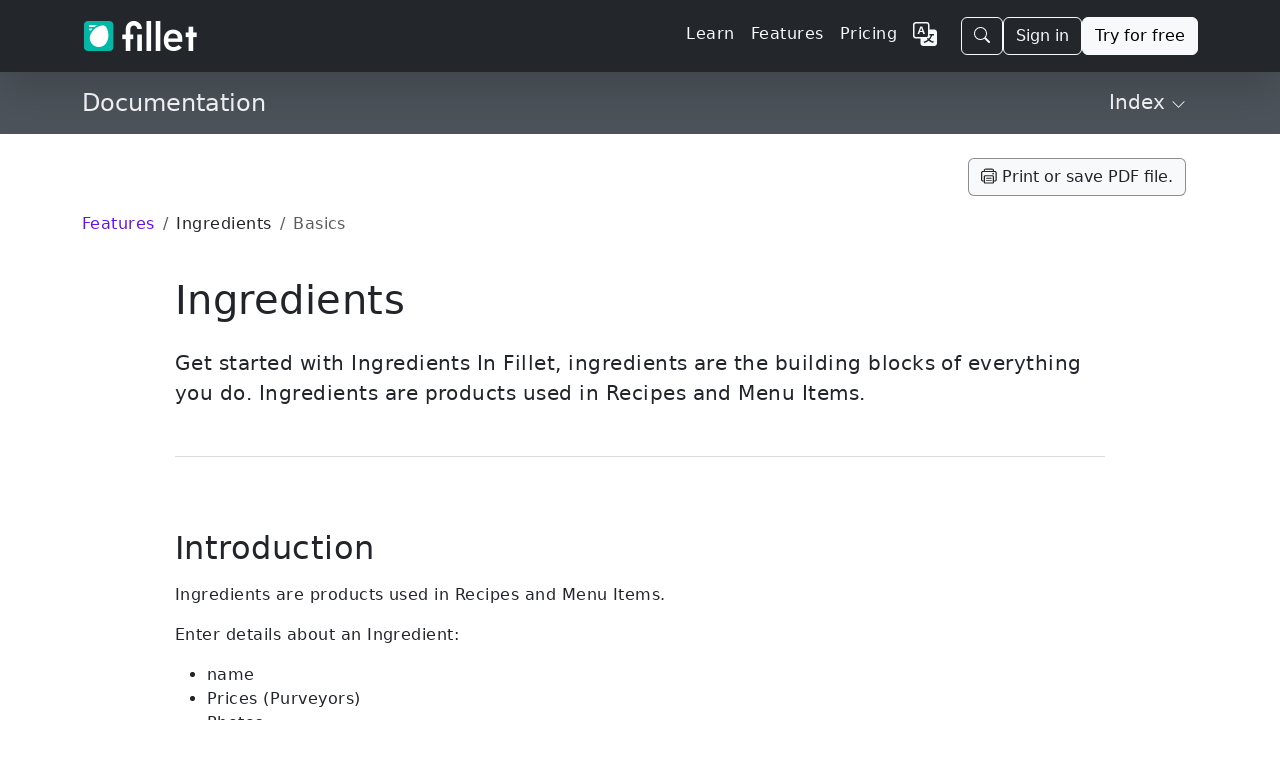

--- FILE ---
content_type: text/html;charset=UTF-8
request_url: https://getfillet.com/co/documentation/1/ingredients-basics-introduction
body_size: 11674
content:
<!doctype html>
<html lang="co" xmlns="http://www.w3.org/1999/xhtml"
      dir="ltr">

<head>
    <meta charset="utf-8">
    <meta name="viewport" content="width=device-width, initial-scale=1, shrink-to-fit=no">
    <meta name="description" content="Ingredients are products used in Recipes and Menu Items.
You can use Ingredient Groups to filter the list of Ingredients.">
    <title>Ingredients - Fillet</title>
    
    <link rel="stylesheet" href="/css/custom.min.css">
    <link rel="shortcut icon" href="/favicon.ico">
    <!-- Matomo -->
    <script>
        let _paq = window._paq = window._paq || [];
        
        _paq.push(['trackPageView']);
        _paq.push(['enableLinkTracking']);
        (function () {
            const u = "https://getfillet.matomo.cloud/";
            _paq.push(['setTrackerUrl', u + 'matomo.php']);
            _paq.push(['setSiteId', '1']);
            const d = document, g = d.createElement('script'), s = d.getElementsByTagName('script')[0];
            g.type = 'text/javascript';
            g.async = true;
            g.src = u + 'matomo.js';
            s.parentNode.insertBefore(g, s);
        })();
    </script>
    <!-- End Matomo Code -->
</head>
<body>
<svg xmlns="http://www.w3.org/2000/svg" style="display: none;">
    <symbol id="facebook" viewBox="0 0 16 16">
        <path d="M16 8.049c0-4.446-3.582-8.05-8-8.05C3.58 0-.002 3.603-.002 8.05c0 4.017 2.926 7.347 6.75 7.951v-5.625h-2.03V8.05H6.75V6.275c0-2.017 1.195-3.131 3.022-3.131.876 0 1.791.157 1.791.157v1.98h-1.009c-.993 0-1.303.621-1.303 1.258v1.51h2.218l-.354 2.326H9.25V16c3.824-.604 6.75-3.934 6.75-7.951z"></path>
    </symbol>
    <symbol id="instagram" viewBox="0 0 16 16">
        <path d="M8 0C5.829 0 5.556.01 4.703.048 3.85.088 3.269.222 2.76.42a3.917 3.917 0 0 0-1.417.923A3.927 3.927 0 0 0 .42 2.76C.222 3.268.087 3.85.048 4.7.01 5.555 0 5.827 0 8.001c0 2.172.01 2.444.048 3.297.04.852.174 1.433.372 1.942.205.526.478.972.923 1.417.444.445.89.719 1.416.923.51.198 1.09.333 1.942.372C5.555 15.99 5.827 16 8 16s2.444-.01 3.298-.048c.851-.04 1.434-.174 1.943-.372a3.916 3.916 0 0 0 1.416-.923c.445-.445.718-.891.923-1.417.197-.509.332-1.09.372-1.942C15.99 10.445 16 10.173 16 8s-.01-2.445-.048-3.299c-.04-.851-.175-1.433-.372-1.941a3.926 3.926 0 0 0-.923-1.417A3.911 3.911 0 0 0 13.24.42c-.51-.198-1.092-.333-1.943-.372C10.443.01 10.172 0 7.998 0h.003zm-.717 1.442h.718c2.136 0 2.389.007 3.232.046.78.035 1.204.166 1.486.275.373.145.64.319.92.599.28.28.453.546.598.92.11.281.24.705.275 1.485.039.843.047 1.096.047 3.231s-.008 2.389-.047 3.232c-.035.78-.166 1.203-.275 1.485a2.47 2.47 0 0 1-.599.919c-.28.28-.546.453-.92.598-.28.11-.704.24-1.485.276-.843.038-1.096.047-3.232.047s-2.39-.009-3.233-.047c-.78-.036-1.203-.166-1.485-.276a2.478 2.478 0 0 1-.92-.598 2.48 2.48 0 0 1-.6-.92c-.109-.281-.24-.705-.275-1.485-.038-.843-.046-1.096-.046-3.233 0-2.136.008-2.388.046-3.231.036-.78.166-1.204.276-1.486.145-.373.319-.64.599-.92.28-.28.546-.453.92-.598.282-.11.705-.24 1.485-.276.738-.034 1.024-.044 2.515-.045v.002zm4.988 1.328a.96.96 0 1 0 0 1.92.96.96 0 0 0 0-1.92zm-4.27 1.122a4.109 4.109 0 1 0 0 8.217 4.109 4.109 0 0 0 0-8.217zm0 1.441a2.667 2.667 0 1 1 0 5.334 2.667 2.667 0 0 1 0-5.334z"></path>
    </symbol>
    <symbol id="twitter" viewBox="0 0 16 16">
        <path d="M5.026 15c6.038 0 9.341-5.003 9.341-9.334 0-.14 0-.282-.006-.422A6.685 6.685 0 0 0 16 3.542a6.658 6.658 0 0 1-1.889.518 3.301 3.301 0 0 0 1.447-1.817 6.533 6.533 0 0 1-2.087.793A3.286 3.286 0 0 0 7.875 6.03a9.325 9.325 0 0 1-6.767-3.429 3.289 3.289 0 0 0 1.018 4.382A3.323 3.323 0 0 1 .64 6.575v.045a3.288 3.288 0 0 0 2.632 3.218 3.203 3.203 0 0 1-.865.115 3.23 3.23 0 0 1-.614-.057 3.283 3.283 0 0 0 3.067 2.277A6.588 6.588 0 0 1 .78 13.58a6.32 6.32 0 0 1-.78-.045A9.344 9.344 0 0 0 5.026 15z"></path>
    </symbol>
    <symbol id="youtube" viewBox="0 0 16 16">
        <path d="M8.051 1.999h.089c.822.003 4.987.033 6.11.335a2.01 2.01.0 011.415 1.42c.101.38.172.883.22 1.402l.01.104.022.26.008.104c.065.914.073 1.77.074 1.957v.075c-.001.194-.01 1.108-.082 2.06l-.008.105-.009.104c-.05.572-.124 1.14-.235 1.558a2.007 2.007.0 01-1.415 1.42c-1.16.312-5.569.334-6.18.335h-.142c-.309.0-1.587-.006-2.927-.052l-.17-.006-.087-.004-.171-.007-.171-.007c-1.11-.049-2.167-.128-2.654-.26a2.007 2.007.0 01-1.415-1.419c-.111-.417-.185-.986-.235-1.558L.09 9.82.082 9.716A31.4 31.4.0 010 7.68v-.122C.002 7.343.01 6.6.064 5.78l.007-.103.003-.052.008-.104.022-.26.01-.104c.048-.519.119-1.023.22-1.402a2.007 2.007.0 011.415-1.42c.487-.13 1.544-.21 2.654-.26l.17-.007.172-.006.086-.003.171-.007A99.788 99.788.0 017.858 2h.193zM6.4 5.209v4.818l4.157-2.408L6.4 5.209z"/>
    </symbol>
</svg>
<!-- Stripe JS -->
<script async src="https://js.stripe.com/v3/"></script>
<!-- end Stripe JS -->
<nav class="navbar navbar-expand-lg navbar-dark z-3 sticky-top shadow-lg" style="background-color:rgba(33,37,41,0.988);">
    <div class="container">
        <a class="navbar-brand" href="/co/">
            <img class="d-inline-block align-middle my-2" alt="fillet_full_logo_white"
                 srcset="
                /images/logo_full.png,
                /images/logo_full_2x.png 2x,
                /images/logo_full_3x.png 3x,
                /images/logo_full_4x.png 4x
                             "
                 src="/images/logo_full.png"
                 height="30">
        </a>
        <!-- Sign in (mobile) -->
        <div class="flex-fill d-lg-none"></div>
        <a class="btn btn-outline-light me-3 d-lg-none" href="https://web.getfillet.com/login">Sign in</a>
        <!-- end Sign in (mobile) -->
        <button aria-controls="navbarSupportedContent" aria-expanded="false" aria-label="Toggle navigation"
                class="navbar-toggler border-0 p-0"
                data-bs-target="#navbarSupportedContent" data-bs-toggle="collapse" type="button">
            <span class="navbar-toggler-icon"></span>
        </button>
        <div class="collapse navbar-collapse flex-grow-1" id="navbarSupportedContent">
            <ul class="navbar-nav ms-auto me-3 mb-2 mb-lg-0 gap-2">
                <!-- Learn -->
                <li class="nav-item">
                    <a class="nav-link text-light letters-spaced" href="/co/guides?utm_source=nav">
                        <span>Learn</span>
                    </a>
                </li>
                <!-- end Learn -->
                <!-- Features -->
                <li class="nav-item">
                    <a class="nav-link text-light letters-spaced" href="/co/features?utm_source=nav">
                        <span>Features</span>
                    </a>
                </li>
                <!-- end Features -->
                <!-- Pricing -->
                <li class="nav-item">
                    <a class="nav-link text-light letters-spaced" href="/co/pricing?utm_source=nav">Pricing</a>
                </li>
                <!-- end Pricing -->
                <!-- Dropdown buttons -->
                <!-- More dropdown -->
                <li class="nav-item dropdown d-none" id="dropdown-more">
                    <a class="nav-link dropdown-toggle" href="#" role="button" data-bs-toggle="dropdown" aria-expanded="false">
                        <span>More</span>
                    </a>
                    <ul class="dropdown-menu dropdown-menu-dark dropdown-menu-lg-end">
                        <li><a class="dropdown-item my-1" href="/co/support?utm_source=nav">
                            <svg xmlns="http://www.w3.org/2000/svg" width="1em" height="1em" fill="currentColor" class="bi bi-book me-2" viewBox="0 0 16 16">
                                <path fill-rule="evenodd" d="M1 2.828c.885-.37 2.154-.769 3.388-.893 1.33-.134 2.458.063 3.112.752v9.746c-.935-.53-2.12-.603-3.213-.493-1.18.12-2.37.461-3.287.811V2.828zm7.5-.141c.654-.689 1.782-.886 3.112-.752 1.234.124 2.503.523 3.388.893v9.923c-.918-.35-2.107-.692-3.287-.81-1.094-.111-2.278-.039-3.213.492V2.687zM8 1.783C7.015.936 5.587.81 4.287.94c-1.514.153-3.042.672-3.994 1.105A.5.5 0 0 0 0 2.5v11a.5.5 0 0 0 .707.455c.882-.4 2.303-.881 3.68-1.02 1.409-.142 2.59.087 3.223.877a.5.5 0 0 0 .78 0c.633-.79 1.814-1.019 3.222-.877 1.378.139 2.8.62 3.681 1.02A.5.5 0 0 0 16 13.5v-11a.5.5 0 0 0-.293-.455c-.952-.433-2.48-.952-3.994-1.105C10.413.809 8.985.936 8 1.783z"/>
                            </svg>
                            <span>Support</span>
                        </a></li>
                        <li><a class="dropdown-item my-1" href="/co/platforms-and-downloads?utm_source=nav">
                            <svg xmlns="http://www.w3.org/2000/svg" width="1em" height="1em" fill="currentColor" class="bi bi-display me-2" viewBox="0 0 16 16">
                                <path fill-rule="evenodd" d="M0 4s0-2 2-2h12s2 0 2 2v6s0 2-2 2h-4c0 .667.083 1.167.25 1.5H11a.5.5 0 0 1 0 1H5a.5.5 0 0 1 0-1h.75c.167-.333.25-.833.25-1.5H2s-2 0-2-2V4zm1.398-.855a.758.758 0 0 0-.254.302A1.46 1.46 0 0 0 1 4.01V10c0 .325.078.502.145.602.07.105.17.188.302.254a1.464 1.464 0 0 0 .538.143L2.01 11H14c.325 0 .502-.078.602-.145a.758.758 0 0 0 .254-.302 1.464 1.464 0 0 0 .143-.538L15 9.99V4c0-.325-.078-.502-.145-.602a.757.757 0 0 0-.302-.254A1.46 1.46 0 0 0 13.99 3H2c-.325 0-.502.078-.602.145z"/>
                            </svg>
                            <span>Platforms</span></a>
                        </li>
                        <li><a class="dropdown-item my-1" href="/co/solutions?utm_source=nav">
                            <svg xmlns="http://www.w3.org/2000/svg" width="1em" height="1em" fill="currentColor" class="bi bi-database me-2" viewBox="0 0 16 16">
                                <path d="M4.318 2.687C5.234 2.271 6.536 2 8 2s2.766.27 3.682.687C12.644 3.125 13 3.627 13 4c0 .374-.356.875-1.318 1.313C10.766 5.729 9.464 6 8 6s-2.766-.27-3.682-.687C3.356 4.875 3 4.373 3 4c0-.374.356-.875 1.318-1.313ZM13 5.698V7c0 .374-.356.875-1.318 1.313C10.766 8.729 9.464 9 8 9s-2.766-.27-3.682-.687C3.356 7.875 3 7.373 3 7V5.698c.271.202.58.378.904.525C4.978 6.711 6.427 7 8 7s3.022-.289 4.096-.777A4.92 4.92 0 0 0 13 5.698ZM14 4c0-1.007-.875-1.755-1.904-2.223C11.022 1.289 9.573 1 8 1s-3.022.289-4.096.777C2.875 2.245 2 2.993 2 4v9c0 1.007.875 1.755 1.904 2.223C4.978 15.71 6.427 16 8 16s3.022-.289 4.096-.777C13.125 14.755 14 14.007 14 13V4Zm-1 4.698V10c0 .374-.356.875-1.318 1.313C10.766 11.729 9.464 12 8 12s-2.766-.27-3.682-.687C3.356 10.875 3 10.373 3 10V8.698c.271.202.58.378.904.525C4.978 9.71 6.427 10 8 10s3.022-.289 4.096-.777A4.92 4.92 0 0 0 13 8.698Zm0 3V13c0 .374-.356.875-1.318 1.313C10.766 14.729 9.464 15 8 15s-2.766-.27-3.682-.687C3.356 13.875 3 13.373 3 13v-1.302c.271.202.58.378.904.525C4.978 12.71 6.427 13 8 13s3.022-.289 4.096-.777c.324-.147.633-.323.904-.525Z"/>
                            </svg>
                            <span>Solutions</span>
                        </a>
                        </li>
                        <li><a class="dropdown-item my-1" href="/co/training?utm_source=nav">
                            <svg xmlns="http://www.w3.org/2000/svg" width="1em" height="1em" fill="currentColor" class="bi bi-person-workspace me-2" viewBox="0 0 16 16">
                                <path fill-rule="evenodd" d="M4 16s-1 0-1-1 1-4 5-4 5 3 5 4-1 1-1 1H4Zm4-5.95a2.5 2.5 0 1 0 0-5 2.5 2.5 0 0 0 0 5Z"/>
                                <path d="M2 1a2 2 0 0 0-2 2v9.5A1.5 1.5 0 0 0 1.5 14h.653a5.373 5.373 0 0 1 1.066-2H1V3a1 1 0 0 1 1-1h12a1 1 0 0 1 1 1v9h-2.219c.554.654.89 1.373 1.066 2h.653a1.5 1.5 0 0 0 1.5-1.5V3a2 2 0 0 0-2-2H2Z"/>
                            </svg>
                            <span>Training</span>
                        </a></li>
                        <li><a class="dropdown-item my-1" href="/co/customers?utm_source=nav">
                            <svg xmlns="http://www.w3.org/2000/svg" width="1em" height="1em" fill="currentColor" class="bi bi-chat-square-quote me-2" viewBox="0 0 16 16">
                                <path d="M14 1a1 1 0 0 1 1 1v8a1 1 0 0 1-1 1h-2.5a2 2 0 0 0-1.6.8L8 14.333 6.1 11.8a2 2 0 0 0-1.6-.8H2a1 1 0 0 1-1-1V2a1 1 0 0 1 1-1h12zM2 0a2 2 0 0 0-2 2v8a2 2 0 0 0 2 2h2.5a1 1 0 0 1 .8.4l1.9 2.533a1 1 0 0 0 1.6 0l1.9-2.533a1 1 0 0 1 .8-.4H14a2 2 0 0 0 2-2V2a2 2 0 0 0-2-2H2z"/>
                                <path d="M7.066 4.76A1.665 1.665 0 0 0 4 5.668a1.667 1.667 0 0 0 2.561 1.406c-.131.389-.375.804-.777 1.22a.417.417 0 1 0 .6.58c1.486-1.54 1.293-3.214.682-4.112zm4 0A1.665 1.665 0 0 0 8 5.668a1.667 1.667 0 0 0 2.561 1.406c-.131.389-.375.804-.777 1.22a.417.417 0 1 0 .6.58c1.486-1.54 1.293-3.214.682-4.112z"/>
                            </svg>
                            <span>Customers</span>
                        </a></li>
                        <li><a class="dropdown-item my-1" href="/co/newsroom?utm_source=nav">
                            <svg xmlns="http://www.w3.org/2000/svg" width="16" height="16" fill="currentColor" class="bi bi-card-text me-2" viewBox="0 0 16 16">
                                <path d="M14.5 3a.5.5 0 0 1 .5.5v9a.5.5 0 0 1-.5.5h-13a.5.5 0 0 1-.5-.5v-9a.5.5 0 0 1 .5-.5zm-13-1A1.5 1.5 0 0 0 0 3.5v9A1.5 1.5 0 0 0 1.5 14h13a1.5 1.5 0 0 0 1.5-1.5v-9A1.5 1.5 0 0 0 14.5 2z"/>
                                <path d="M3 5.5a.5.5 0 0 1 .5-.5h9a.5.5 0 0 1 0 1h-9a.5.5 0 0 1-.5-.5M3 8a.5.5 0 0 1 .5-.5h9a.5.5 0 0 1 0 1h-9A.5.5 0 0 1 3 8m0 2.5a.5.5 0 0 1 .5-.5h6a.5.5 0 0 1 0 1h-6a.5.5 0 0 1-.5-.5"/>
                            </svg>
                            <span>Newsroom</span>
                        </a></li>
                        <li><a class="dropdown-item my-1" href="/co/quick-start-guide?utm_source=nav">
                            <svg xmlns="http://www.w3.org/2000/svg" width="16" height="16" fill="currentColor" class="bi bi-lightbulb me-2" viewBox="0 0 16 16">
                                <path d="M2 6a6 6 0 1 1 10.174 4.31c-.203.196-.359.4-.453.619l-.762 1.769A.5.5 0 0 1 10.5 13a.5.5 0 0 1 0 1 .5.5 0 0 1 0 1l-.224.447a1 1 0 0 1-.894.553H6.618a1 1 0 0 1-.894-.553L5.5 15a.5.5 0 0 1 0-1 .5.5 0 0 1 0-1 .5.5 0 0 1-.46-.302l-.761-1.77a1.964 1.964 0 0 0-.453-.618A5.984 5.984 0 0 1 2 6zm6-5a5 5 0 0 0-3.479 8.592c.263.254.514.564.676.941L5.83 12h4.342l.632-1.467c.162-.377.413-.687.676-.941A5 5 0 0 0 8 1z"/>
                            </svg>
                            <span>Quick Start Guide</span>
                        </a></li>
                    </ul>
                </li>
                <!-- end More dropdown -->
                <!-- end Dropdown buttons -->
                <!-- Register -->
                <li class="nav-item d-none">
                    <a class="nav-link" href="https://web.getfillet.com/register?utm_source=nav">Register</a>
                </li>
                <!-- end Register -->
                <!-- Language switcher -->
                <li class="nav-item">
                    <a class="nav-link" href="/?utm_source=nav">
                        <svg xmlns="http://www.w3.org/2000/svg" width="1.5em" height="1.5em" fill="currentColor" class="bi bi-translate text-light" viewBox="0 0 16 16">
                            <path fill-rule="evenodd" d="M4.545 6.714 4.11 8H3l1.862-5h1.284L8 8H6.833l-.435-1.286H4.545zm1.634-.736L5.5 3.956h-.049l-.679 2.022H6.18z"/>
                            <path d="M0 2a2 2 0 0 1 2-2h7a2 2 0 0 1 2 2v3h3a2 2 0 0 1 2 2v7a2 2 0 0 1-2 2H7a2 2 0 0 1-2-2v-3H2a2 2 0 0 1-2-2V2zm2-1a1 1 0 0 0-1 1v7a1 1 0 0 0 1 1h7a1 1 0 0 0 1-1V2a1 1 0 0 0-1-1H2zm7.138 9.995c.193.301.402.583.63.846-.748.575-1.673 1.001-2.768 1.292.178.217.451.635.555.867 1.125-.359 2.08-.844 2.886-1.494.777.665 1.739 1.165 2.93 1.472.133-.254.414-.673.629-.89-1.125-.253-2.057-.694-2.82-1.284.681-.747 1.222-1.651 1.621-2.757H14V8h-3v1.047h.765c-.318.844-.74 1.546-1.272 2.13a6.066 6.066 0 0 1-.415-.492 1.988 1.988 0 0 1-.94.31z"/>
                        </svg>
                    </a>
                </li>
                <!-- end Language switcher -->
            </ul>

            <!-- START NEW BUTTON GROUP WRAPPER -->
            <div class="d-flex align-items-center gap-2">
                <!-- Search Button (MOVED HERE) -->
                <button
                        class="btn btn-outline-light"
                        type="button"
                        data-bs-toggle="modal"
                        data-bs-target="#site-search-modal">
                    <svg xmlns="http://www.w3.org/2000/svg" width="16" height="16" fill="currentColor" class="bi bi-search" viewBox="0 0 16 16">
                        <path d="M11.742 10.344a6.5 6.5 0 1 0-1.397 1.398h-.001q.044.06.098.115l3.85 3.85a1 1 0 0 0 1.415-1.414l-3.85-3.85a1 1 0 0 0-.115-.1zM12 6.5a5.5 5.5 0 1 1-11 0 5.5 5.5 0 0 1 11 0"/>
                    </svg>
                </button>

                <!-- Sign in (Desktop) -->
                <a class="btn btn-outline-light" href="https://web.getfillet.com/login">Sign in</a>

                <!-- Try for free -->
                <a class="btn btn-light" href="/co/get-started?utm_source=navbar">Try for free</a>
            </div>
            <!-- END NEW BUTTON GROUP WRAPPER -->

        </div>
    </div>
</nav>
<!-- Content -->
<div id="content">
    <svg xmlns="http://www.w3.org/2000/svg" style="display: none;">
        <symbol id="chevron-right" viewBox="0 0 16 16">
            <path fill-rule="evenodd"
                  d="M4.646 1.646a.5.5 0 0 1 .708 0l6 6a.5.5 0 0 1 0 .708l-6 6a.5.5 0 0 1-.708-.708L10.293 8 4.646 2.354a.5.5 0 0 1 0-.708z"></path>
        </symbol>
        <symbol id="three-dots-vertical" viewBox="0 0 16 16">
            <path fill-rule="evenodd"
                  d="M9.5 13a1.5 1.5 0 1 1-3 0 1.5 1.5 0 0 1 3 0zm0-5a1.5 1.5 0 1 1-3 0 1.5 1.5 0 0 1 3 0zm0-5a1.5 1.5 0 1 1-3 0 1.5 1.5 0 0 1 3 0z"/>
        </symbol>
        <symbol id="three-dots" viewBox="0 0 16 16">
            <path fill-rule="evenodd"
                  d="M3 9.5a1.5 1.5 0 1 1 0-3 1.5 1.5 0 0 1 0 3zm5 0a1.5 1.5 0 1 1 0-3 1.5 1.5 0 0 1 0 3zm5 0a1.5 1.5 0 1 1 0-3 1.5 1.5 0 0 1 0 3z"/>
        </symbol>
        <symbol id="list" viewBox="0 0 16 16">
            <path fill-rule="evenodd"
                  d="M2.5 12a.5.5 0 0 1 .5-.5h10a.5.5 0 0 1 0 1H3a.5.5 0 0 1-.5-.5zm0-4a.5.5 0 0 1 .5-.5h10a.5.5 0 0 1 0 1H3a.5.5 0 0 1-.5-.5zm0-4a.5.5 0 0 1 .5-.5h10a.5.5 0 0 1 0 1H3a.5.5 0 0 1-.5-.5z"/>
        </symbol>
        <symbol id="lightbulb-fill" viewBox="0 0 16 16">
            <path fill-rule="evenodd"
                  d="M2 6a6 6 0 1 1 10.174 4.31c-.203.196-.359.4-.453.619l-.762 1.769A.5.5 0 0 1 10.5 13h-5a.5.5 0 0 1-.46-.302l-.761-1.77a1.964 1.964 0 0 0-.453-.618A5.984 5.984 0 0 1 2 6zm3 8.5a.5.5 0 0 1 .5-.5h5a.5.5 0 0 1 0 1l-.224.447a1 1 0 0 1-.894.553H6.618a1 1 0 0 1-.894-.553L5.5 15a.5.5 0 0 1-.5-.5z"/>
        </symbol>
        <symbol id="chevron-down" viewBox="0 0 16 16">
            <path fill-rule="evenodd"
                  d="M1.646 4.646a.5.5 0 0 1 .708 0L8 10.293l5.646-5.647a.5.5 0 0 1 .708.708l-6 6a.5.5 0 0 1-.708 0l-6-6a.5.5 0 0 1 0-.708z"></path>
        </symbol>
    </svg>
    <main>
        <!-- Secondary faux navbar -->
        <div class="secondaryNav-container">
            <div class="container">
                <!-- Brand -->
                <a class="secondaryNav-brand" href="/co/documentation">
                    <span>Documentation</span>
                </a>
                <!-- end Brand -->
                <!-- Offcanvas -->
                <button class="secondaryNav-offcanvas-button" type="button" data-bs-toggle="offcanvas" data-bs-target="#offcanvasBottom" aria-controls="offcanvasBottom">
                    <h5>
                        <span>Index</span>
                        <span><svg class="bi" width="0.75em" height="0.75em">
                             <use xlink:href="#chevron-down"></use></svg></span>
                    </h5>
                </button>
                <!-- Offcanvas content -->
                <div class="offcanvas offcanvas-bottom" tabindex="-1" id="offcanvasBottom" aria-labelledby="offcanvasBottomLabel">
                    <div class="offcanvas-header">
                        <div class="offcanvas-title" id="offcanvasBottomLabel">
                            <h6 class="text-secondary">
                                <span>Index</span>
                            </h6>
                            <h5>
                                <span>Ingredients</span>
                            </h5>
                        </div>
                        <button type="button" class="btn-close" data-bs-dismiss="offcanvas" aria-label="Close"></button>
                    </div>
                    <div class="offcanvas-body">
                        <ul>
                            <li>
                                <a href="#section-1"
                                   class="text-decoration-none">
                                    <span>Introduction</span>
                                </a>
                            </li>
                            <li>
                                <a href="#section-2"
                                   class="text-decoration-none">
                                    <span>Ingredient Detail</span>
                                </a>
                            </li>
                            <li>
                                <a href="#section-3"
                                   class="text-decoration-none">
                                    <span>Create a new Ingredient</span>
                                </a>
                            </li>
                            <li>
                                <a href="#section-4"
                                   class="text-decoration-none">
                                    <span>See and modify an Ingredient</span>
                                </a>
                            </li>
                            <li>
                                <a href="#section-5"
                                   class="text-decoration-none">
                                    <span>Fillet features using Ingredients</span>
                                </a>
                            </li>
                            <li>
                                <a href="#related-topics"
                                   class="text-decoration-none">
                                    <span>Related topics</span>
                                </a>
                            </li>
                        </ul>
                    </div>
                </div>
                <!-- end Offcanvas -->
            </div>
        </div>
        <!-- end Secondary faux navbar -->
        <div class="articlePage-container">
            <!-- Button - PRINT PAGE -->
            
        <svg xmlns="http://www.w3.org/2000/svg" style="display: none;">
            <symbol id="printer" viewBox="0 0 22.4219 21.3574">
                <path fill-rule="evenodd"
                      d="M18.1934 3.07617L18.1934 3.59375L16.6797 3.59375L16.6797 2.96875C16.6797 2.14844 16.2695 1.74805 15.4492 1.74805L6.61133 1.74805C5.80078 1.74805 5.38086 2.14844 5.38086 2.96875L5.38086 3.59375L3.86719 3.59375L3.86719 3.07617C3.86719 1.17188 4.91211 0.322266 6.63086 0.322266L15.4297 0.322266C17.2461 0.322266 18.1934 1.17188 18.1934 3.07617Z" fill="#000000" fill-opacity="0.85"/>
                <path d="M22.0605 6.45508L22.0605 15.5957C22.0605 17.5 21.0547 18.457 19.1602 18.457L18.125 18.457L18.125 16.9824L19.1797 16.9824C20.0391 16.9824 20.4883 16.5332 20.4883 15.6738L20.4883 6.37695C20.4883 5.51758 20.0391 5.06836 19.1797 5.06836L2.89062 5.06836C2.02148 5.06836 1.58203 5.51758 1.58203 6.37695L1.58203 15.6738C1.58203 16.5332 2.02148 16.9824 2.89062 16.9824L3.93555 16.9824L3.93555 18.457L2.91016 18.457C1.00586 18.457 0 17.5 0 15.5957L0 6.45508C0 4.56055 1.10352 3.59375 2.91016 3.59375L19.1602 3.59375C21.0547 3.59375 22.0605 4.56055 22.0605 6.45508ZM18.2031 7.38281C18.2031 8.05664 17.6465 8.60352 16.9922 8.60352C16.3184 8.60352 15.7715 8.05664 15.7715 7.38281C15.7715 6.72852 16.3184 6.17188 16.9922 6.17188C17.6465 6.17188 18.2031 6.72852 18.2031 7.38281Z" fill="#000000" fill-opacity="0.85"/>
                <path d="M5.80078 21.3574L16.2598 21.3574C17.5 21.3574 18.125 20.791 18.125 19.4922L18.125 11.5234C18.125 10.2246 17.5 9.6582 16.2598 9.6582L5.80078 9.6582C4.61914 9.6582 3.93555 10.2246 3.93555 11.5234L3.93555 19.4922C3.93555 20.791 4.56055 21.3574 5.80078 21.3574ZM6.28906 19.8828C5.77148 19.8828 5.50781 19.6289 5.50781 19.1016L5.50781 11.9043C5.50781 11.377 5.77148 11.1328 6.28906 11.1328L15.7812 11.1328C16.3086 11.1328 16.5527 11.377 16.5527 11.9043L16.5527 19.1016C16.5527 19.6289 16.3086 19.8828 15.7812 19.8828ZM7.64648 14.4043L14.4336 14.4043C14.7852 14.4043 15.0391 14.1406 15.0391 13.7891C15.0391 13.457 14.7852 13.2031 14.4336 13.2031L7.64648 13.2031C7.29492 13.2031 7.03125 13.457 7.03125 13.7891C7.03125 14.1406 7.29492 14.4043 7.64648 14.4043ZM7.64648 17.8125L14.4336 17.8125C14.7852 17.8125 15.0391 17.5488 15.0391 17.2168C15.0391 16.875 14.7852 16.6113 14.4336 16.6113L7.64648 16.6113C7.29492 16.6113 7.03125 16.875 7.03125 17.2168C7.03125 17.5488 7.29492 17.8125 7.64648 17.8125Z" fill="#000000" fill-opacity="0.85"/>
            </symbol>
        </svg>
        <!-- Original -->
        <div class="container my-3 fw-medium d-flex justify-content-center justify-content-md-end">
            <button class=" btn btn-small btn-light border border-dark text-dark border-opacity-50" onclick="window.print()">
                <svg class="bi" width="1em" height="1em">
                    <use xlink:href="#printer"></use>
                </svg>
                <span>Print or save PDF file.</span>
            </button>
        </div>
        <!-- Script - OPEN PRINT DIALOG -->
        <script style="display: none;">
            // Alternative method using addEventListener
            const printButton = document.querySelector('.print-button');
            printButton.addEventListener('click', () => {
                window.print();
            });
        </script>
        <!-- Script - OPEN PRINT DIALOG -->
        <!-- end Original -->
    
            <!-- end Button - PRINT PAGE -->
            <!-- Breadcrumbs -->
            <nav
                    aria-label="breadcrumb">
                <ol class="breadcrumb">
                    <li class="breadcrumb-item ">
                        <a class="text-decoration-none" href="/co/documentation">
                            <span>Features</span>
                        </a>
                    </li>
                    <li class="breadcrumb-item text-nowrap">
                        <span>Ingredients</span>
                    </li>
                    <li class="breadcrumb-item active" aria-current="page">
                    <span>Basics</span>
                    </li>
                </ol>
            </nav>
            <!-- end Breadcrumbs -->
            <div class="articlePage-content-container">
                <!-- Page title and description-->
                <div class="articlePage-title-section">
                    <h1 class="section-title-xxs">
                        <span>Ingredients</span>
                    </h1>
                    <p class="lead">
                        <span>Get started with Ingredients</span>
                        <span>In Fillet, ingredients are the building blocks of everything you do.</span>
                        <span>Ingredients are products used in Recipes and Menu Items.</span>
                    </p>
                </div>
                <!--end Page title and description-->
                <hr id="section-1" class="section-divider-linked">
                <!-- Section -->
                <div class="articlePage-body-section">
                    <h1 class="article-section-heading">
                        <span>Introduction</span>
                    </h1>
                    <p>Ingredients are products used in Recipes and Menu Items.</p>
                    <p>Enter details about an Ingredient:</p>
                    <ul>
                        <li>name</li>
                        <li>Prices (Purveyors)</li>
                        <li>Photos</li>
                        <li>Density</li>
                        <li>Nutrition</li>
                        <li>Barcode</li>
                        <li>Notes</li>
                        <li>Edible Portion</li>
                        <li>Abstract units</li>
                        <li>Groups</li>
                    </ul>
                    <p>You don’t need to enter all details for an Ingredient.</p>
                    <p>However, to use certain features, you must enter some required information.</p>
                    <div class="card">
                        <div class="card-body p-4">
                            <h5 class="card-title mb-3">Example</h5>
                            <ul>
                                <li>You want to calculate cost for a Recipe.</li>
                                <li>An Ingredient used in that Recipe does not have any Prices.</li>
                                <li>You must enter at least one Price for that Ingredient.</li>
                                <li>Otherwise, Fillet cannot calculate cost for that Recipe using that Ingredient.</li>
                            </ul>
                        </div>
                    </div>
                    </h5>
                </div>
                <!-- end Section -->
                <hr id="section-2" class="section-divider-linked">
                <!-- Section -->
                <div class="articlePage-body-section">
                    <h1 class="article-section-heading">
                        <span>Ingredient Detail</span>
                    </h1>
                    <!-- Table -->
                    <div class="table-responsive">
                        <table class="table table-bordered table-hover align-middle">
                            <thead>
                            <tr class="table-light">
                                <th scope="col" class="text-nowrap">Ingredient Detail</th>
                                <th scope="col">Features</th>
                            </tr>
                            </thead>
                            <tbody>
                            <tr>
                                <td>Prices<td>Create Prices for different suppliers (Purveyors) of this Ingredient.</tr>
                            <tr>
                                <td>Density<td>Enter Density and Fillet can do conversions between mass units and volume units wherever this Ingredient is used.</tr>
                            <tr>
                                <td>Nutrition<td>Enter Nutrition and Fillet can calculate Nutrition for any Recipes and Menu Items using this Ingredient.</tr>
                            <tr>
                                <td>Barcode<td>Enter a Barcode and you can search for this Ingredient using Fillet’s Scan feature.</tr>
                            <tr>
                                <td>Notes<td>Enter Notes to capture a quick thought, ideas, and more.</tr>
                            <tr>
                                <td>Edible Portion<td>Enter Edible Portion to specify what percentage of this Ingredient is usable, and Fillet will use this information in calculations.</tr>
                            <tr>
                                <td>Abstract units<td>Create Abstract Units to customize measurement units for this Ingredient, for example, bottle of oil, box of eggs.</tr>
                            <tr>
                                <td>Groups<td>Create Groups or add this Ingredient to an existing Group, and organize your Ingredients.</tr>
                            <tr>
                                <td>Photos<td>Add unlimited Photos to this Ingredient.</tr>
                            </tbody>
                        </table>
                    </div>
                    <!-- end Table -->
                </div>
                <!-- end Section -->
                <hr id="section-3" class="section-divider-linked">
                <!-- Section -->
                <div class="articlePage-body-section">
                    <h1 class="article-section-heading">
                        <span>Create a new Ingredient</span>
                    </h1>
                    <div class="mb-4">
                        <h5 class="d-inline-flex py-2 px-3 border border-secondary rounded-pill">iOS and iPadOS</h5>
                        <ol class="list-group list-group-numbered">
                            <li class="list-group-item border-0">
                                <span>In the All Ingredients list, tap  to create a new Ingredient.</span>
                            </li>
                            <li class="list-group-item border-0">
                                <span>Enter a name for your new Ingredient.</span>
                            </li>
                        </ol>
                    </div>
                    <div class="mb-4">
                        <h5 class="d-inline-flex py-2 px-3 border border-secondary rounded-pill">Android</h5>
                        <ol class="list-group list-group-numbered">
                            <li class="list-group-item border-0">
                                <span>In the Ingredients list, tap the New Ingredient button.</span>
                            </li>
                            <li class="list-group-item border-0">
                                <span>Enter a name for your new Ingredient.</span>
                            </li>
                        </ol>
                    </div>
                    <div class="mb-4">
                        <h5 class="d-inline-flex py-2 px-3 border border-secondary rounded-pill">Web</h5>
                        <ol class="list-group list-group-numbered">
                            <li class="list-group-item border-0">
                                <span>In the Ingredients tab, click the Create Ingredient button.</span>
                            </li>
                            <li class="list-group-item border-0">
                                <span>Enter a name for your new Ingredient.</span>
                            </li>
                            <li class="list-group-item border-0">
                                <span>Enter details about your new Ingredient, or set it up later.</span>
                            </li>
                        </ol>
                    </div>
                </div>
                <!-- end Section -->
                <hr id="section-4" class="section-divider-linked">
                <!-- Section -->
                <div class="articlePage-body-section">
                    <h1 class="article-section-heading">
                        <span>See and modify an Ingredient</span>
                    </h1>
                    <div class="mb-4">
                        <h5 class="d-inline-flex py-2 px-3 border border-secondary rounded-pill">iOS and iPadOS</h5>
                        <ol class="list-group list-group-numbered">
                            <li class="list-group-item border-0">
                                <span>In the All Ingredients list, tap to select an Ingredient.</span>
                            </li>
                            <li class="list-group-item border-0">
                                <span>Modify the Ingredient’s details.</span>
                            </li>
                            <li class="list-group-item border-0">
                                <span>Tap Delete ingredient to delete.</span>
                            </li>
                        </ol>
                    </div>
                    <div class="mb-4">
                        <h5 class="d-inline-flex py-2 px-3 border border-secondary rounded-pill">Android</h5>
                        <ol class="list-group list-group-numbered">
                            <li class="list-group-item border-0">
                                <span>In the Ingredients list, tap to select an Ingredient.</span>
                            </li>
                            <li class="list-group-item border-0">
                                <span>Modify the Ingredient’s details.</span>
                            </li>
                            <li class="list-group-item border-0">
                                <span>Tap  , then Delete to delete.</span>
                                <svg class="bi" width="1em" height="1em">
                                    <use xlink:href="#three-dots-vertical"></use>
                                </svg>
                            </li>
                        </ol>
                    </div>
                    <div class="mb-4">
                        <h5 class="d-inline-flex py-2 px-3 border border-secondary rounded-pill">Web</h5>
                        <ol class="list-group list-group-numbered">
                            <li class="list-group-item border-0">
                                <span>In the Ingredients tab, click to select an Ingredient.</span>
                            </li>
                            <li class="list-group-item border-0">
                                <span>Modify the Ingredient’s details.</span>
                            </li>
                            <li class="list-group-item border-0">
                                <span>Click the Delete Ingredient button to delete.</span>
                            </li>
                        </ol>
                    </div>
                </div>
                <!-- end Section -->
                <hr id="section-5" class="section-divider-linked">
                <!-- Section -->
                <div class="articlePage-body-section">
                    <h1 class="article-section-heading">
                        <span>Fillet features using Ingredients</span>
                    </h1>
                    <!-- Table -->
                    <div class="table-responsive">
                        <table class="table table-bordered table-hover align-middle">
                            <thead>
                            <tr class="table-light">
                                <th scope="col">Features</th>
                                <th scope="col">Description</th>
                            </tr>
                            </thead>
                            <tbody>
                            <tr>
                                <td>Prices</td>
                                <td>Create Prices for different suppliers (Purveyors) of this Ingredient.</td>
                            </tr>
                            <tr>
                                <td>Recipes</td>
                                <td>Add Ingredients to Recipes (add component)</td>
                            </tr>
                            <tr>
                                <td>Menu</td>
                                <td>Add Ingredients to Menu Items (add component)</td>
                            </tr>
                            <tr>
                                <td>Prices</td>
                                <td>Save Prices for Ingredients sold by your suppliers (Purveyors or Vendors)</td>
                            </tr>
                            <tr>
                                <td>Orders</td>
                                <td>Use the Orders feature to order Ingredients from your suppliers.</td>
                            </tr>
                            <tr>
                                <td>Inventory</td>
                                <td>Use the Inventory feature to track different amounts of Ingredients you have in stock.</td>
                            </tr>
                            <tr>
                                <td>Waste</td>
                                <td>Use the Waste feature to track Ingredients that are unusable and must be discarded.</td>
                            </tr>
                            </tbody>
                        </table>
                    </div>
                </div>
                <!-- end Section -->
                <hr id="related-topics" class="section-divider-linked">
                <!-- Related topics -->
                <div class="mb-5">
                    <h4 class="relatedTopics-heading">Related topics:</h4>
                    <!-- Topic -->
                    <div class="mb-3">
                        <a href="/co/guides/documentation/2/ingredients-density"
                           class="relatedTopics-link">
                            <span>Set density for an ingredient</span>
                            <svg class="bi" width="1em" height="1em">
                                <use xlink:href="#chevron-right"></use>
                            </svg>
                        </a>
                    </div>
                    <!-- end Topic -->
                    <!-- Topic -->
                    <div class="mb-3">
                        <a href="/co/resources/reference-ingredients-density"
                           class="relatedTopics-link">
                            <span>Density</span>
                            <span>References</span>
                            <svg class="bi" width="1em" height="1em">
                                <use xlink:href="#chevron-right"></use>
                            </svg>
                        </a>
                    </div>
                    <!-- end Topic -->
                    <!-- Topic -->
                    <div class="mb-3">
                        <a href="/co/guides/documentation/3/ingredients-edible-portion-ep"
                           class="relatedTopics-link">
                            <span>Edible Portion (EP)</span>
                            <svg class="bi" width="1em" height="1em">
                                <use xlink:href="#chevron-right"></use>
                            </svg>
                        </a>
                    </div>
                    <!-- end Topic -->
                    <!-- Topic -->
                    <div class="mb-3">
                        <a href="/co/guides/documentation/14/prices-basics-introduction"
                           class="relatedTopics-link">
                            <span>See and modify Prices</span>
                            <svg class="bi" width="1em" height="1em">
                                <use xlink:href="#chevron-right"></use>
                            </svg>
                        </a>
                    </div>
                    <!-- end Topic -->
                    <!-- Topic -->
                    <div class="mb-3">
                        <a href="/co/guides/documentation/13/orders-basics-introduction"
                           class="relatedTopics-link">
                            <span>Use Orders to send orders to your suppliers.</span>
                            <svg class="bi" width="1em" height="1em">
                                <use xlink:href="#chevron-right"></use>
                            </svg>
                        </a>
                    </div>
                    <!-- end Topic -->
                </div>
                <!-- end Related topics -->
                <!-- Docs Feedback Survey -->
                <div id="sekhmet-docsFeedbackSurvey-ingredientBasics" class="docsFeedbackSurveyWidget-wrapper">
                    <h6 class="docsFeedbackSurveyWidget-heading">
                        <span>Was this page helpful?</span>
                    </h6>
                    <div class="row">
                        <div class="col col-6">
                            <a href="/co/feedback/1/success?utm_source=surveyResponse_YES_docs-ingredientBasics"
                               class="docsFeedbackSurveyWidget-button">
                                <span>Yes</span>
                            </a>
                        </div>
                        <div class="col col-6">
                            <a href="/co/feedback/2/success?utm_source=surveyResponse_NO_docs-ingredientBasics"
                               class="docsFeedbackSurveyWidget-button">
                                <span>No</span>
                            </a>
                        </div>
                    </div>
                </div>
                <!-- end Docs Feedback Survey -->
            </div>
        </div>
    </main>
</div>
<!-- Footer -->
<div class="container-fluid bg-dark text-light">
    <div class="container">
        <footer class="py-5">
            <div class="row gy-3">
                <div class="col-12 col-sm-6">
                    <h5>Fillet Site Map</h5>
                    <ul class="nav flex-column">
                        <!-- Home -->
                        <li class="nav-item mb-2"><a href="/co/" class="nav-link p-0 text-light">Home</a></li>
                        <!-- Documentation -->
                        <li class="nav-item mb-2"><a href="/co/documentation" class="nav-link p-0 text-light">Documentation</a></li>
                        <!-- Features -->
                        <li class="nav-item mb-2"><a href="/co/features" class="nav-link p-0 text-light">Features</a></li>
                        <!-- Pricing -->
                        <li class="nav-item mb-2"><a href="/co/pricing?utm_source=sitemap" class="nav-link p-0 text-light">Pricing</a></li>
                        <!-- Guides -->
                        <li class="nav-item mb-2"><a href="/co/guides" class="nav-link p-0 text-light">Guides</a></li>
                        <!-- end Guides -->
                        <!-- Training -->
                        <li class="nav-item mb-2"><a href="/co/training" class="nav-link p-0 text-light">Training</a></li>
                        <!-- Customers -->
                        <li class="nav-item mb-2"><a href="/co/customers" class="nav-link p-0 text-light">Customers</a></li>
                        <!-- end Customers -->
                        <!-- Newsroom -->
                        <li class="nav-item mb-2"><a href="/co/newsroom" class="nav-link p-0 text-light">Newsroom</a></li>
                        <!-- end Newsroom -->
                        <!-- Support -->
                        <li class="nav-item mb-2"><a href="/co/support" class="nav-link p-0 text-light">Support</a></li>
                        <!-- end Support -->
                        <!-- Platforms -->
                        <li class="d-none nav-item mb-2"><a href="/co/platforms-and-downloads" class="nav-link p-0 text-light">Download</a></li>
                        <!-- end Platforms -->
                    </ul>
                </div>
                <div class="col-12 col-sm-6">
                    <div class="col text-center">
                        <div class=mb-4>
                            <a href="https://itunes.apple.com/app/apple-store/id696313628?pt=572677&amp;ct=W5&amp;mt=8"
                               target=_blank><img height=100 style=padding:19px alt="Download on the App Store"
                                                  src=/images/AppStore/Download_on_the_App_Store_Badge_US-UK_RGB_blk_092917.svg></a>
                        </div>
                        <h5>Android APK</h5>
                        <a class="btn btn-outline-light mb-2"
                           href=https://android.getfillet.com/0.0.43/Fillet.apk
                           target=_blank>
                            <span>Download&nbsp;now</span>
                        </a>
                        <p class="small mb-2 text-light">Version 0.0.43</p>
                        <a href="/co/newsroom/3/fillet-for-android-apk-download-play-store"
                           class="text-light small">What is an APK?</a>
                    </div>
                </div>
            </div>
            <div class="d-flex justify-content-between py-4 my-4 border-top">
                <small class="text-light">Copyright &copy; 2026 Cityredbird Location Services Ltd. All rights reserved.</small>
                <ul class="list-unstyled d-flex">
                    <li class="ms-3">
                        <a class="link-light"
                           href=https://twitter.com/getfillet
                           target=_blank>
                            <svg class="bi" width="24" height="24">
                                <use xlink:href="#twitter"></use>
                            </svg>
                        </a>
                    </li>
                    <li class="ms-3">
                        <a class="link-light"
                           href=https://instagram.com/getfillet
                           target=_blank>
                            <svg class="bi" width="24" height="24">
                                <use xlink:href="#instagram"></use>
                            </svg>
                        </a>
                    </li>
                    <li class="ms-3">
                        <a class="link-light"
                           href=https://facebook.com/getfillet
                           target=_blank>
                            <svg class="bi" width="24" height="24">
                                <use xlink:href="#facebook"></use>
                            </svg>
                        </a>
                    </li>
                    <li class="ms-3">
                        <a class="link-light"
                           href=https://www.youtube.com/channel/UCsZq3KCQ6KeGwMbn9Y4b37Q
                           target=_blank>
                            <svg class="bi" width="24" height="24">
                                <use xlink:href="#youtube"></use>
                            </svg>
                        </a>
                    </li>
                </ul>
            </div>
        </footer>
    </div>
</div>
<!-- Bootstrap JavaScript plugins -->
<script src="/js/popper.min.js"></script>
<script src="/js/bootstrap.min.js"></script>

<!-- [sageWilliams] Site Search Modal -->
<div
        class="modal fade"
        id="site-search-modal"
        tabindex="-1"
        aria-labelledby="site-search-modal-label"
        aria-hidden="true"
>
    <!-- [sageWilliams] Site Search Modal -->
    <div class="modal-dialog modal-dialog-scrollable">
        <div class="modal-content">
            <!-- This is the new modal-header -->
            <div class="modal-header border-0">
                <!-- The search input now lives inside the modal -->
                <input
                        id="site-search-input"
                        class="form-control form-control-lg"
                        type="search"
                        placeholder="Search" aria-label="Search"
                />
            </div>
            <div class="modal-body">
                <!-- Container for filter pills -->
                <ul id="search-filter-container" class="nav nav-pills mb-3">
                    <!-- Filter pills will be dynamically inserted here by JavaScript -->
                </ul>
                <!-- Container for search results -->
                <ul id="search-results-list" class="list-group">
                    <!-- [sageWilliams] New container for i18n guidance, rendered by Thymeleaf -->
                    <div id="i18n-guidance-message" class="d-none">
                        <div class="p-3 text-center letters-spaced">
                            <a href="/co/learn/?source=global_site_search"
                               class="text-decoration-none d-block text-body">
                                <h4 class="mb-2 fw-bold">Coming soon!</h4>
                                <p>This function will be available shortly. For now, please use Search in the Learn portal.</p>
                            </a>
                            <a href="/co/learn/?source=global_site_search_button"
                            class="btn btn-outline-primary">
                                <span>Product documentation</span>
                            </a>
                        </div>
                    </div>
                    <!-- [sageWilliams] End of new container -->

                    <!-- Search results will be dynamically inserted here by JavaScript -->
                </ul>
            </div>
        </div>
    </div>

    <!-- Add this hidden "data island" for filter translations -->
    <div id="search-filter-translations" class="d-none">
        <span data-key="All">All</span>
        <span data-key="Featured">Featured</span>
        <span data-key="Documentation">Documentation</span>
    </div>
    <!-- End of data island -->

    <!-- end of [sageWilliams] Site Search Modal -->
</div>
<!-- [sageWilliams] End Site Search Modal -->
<!-- [sageWilliams] Add Search Libraries -->
<!-- Lunr.js Core Library from CDN -->
<script src="https://unpkg.com/lunr/lunr.min.js"></script>
<!-- Our Custom Search Logic -->
<script src="/js/site-search.js"></script>
<!-- [sageWilliams] End Search Libraries -->
<!-- The first line pulls the lightweight Lunr.js library directly from a fast, public Content Delivery Network (CDN).-->
<!-- The second line uses the correct Thymeleaf syntax `th:src="@{...}"` to safely link to the `site-search.js` file you just created.-->
</body>
</html>
